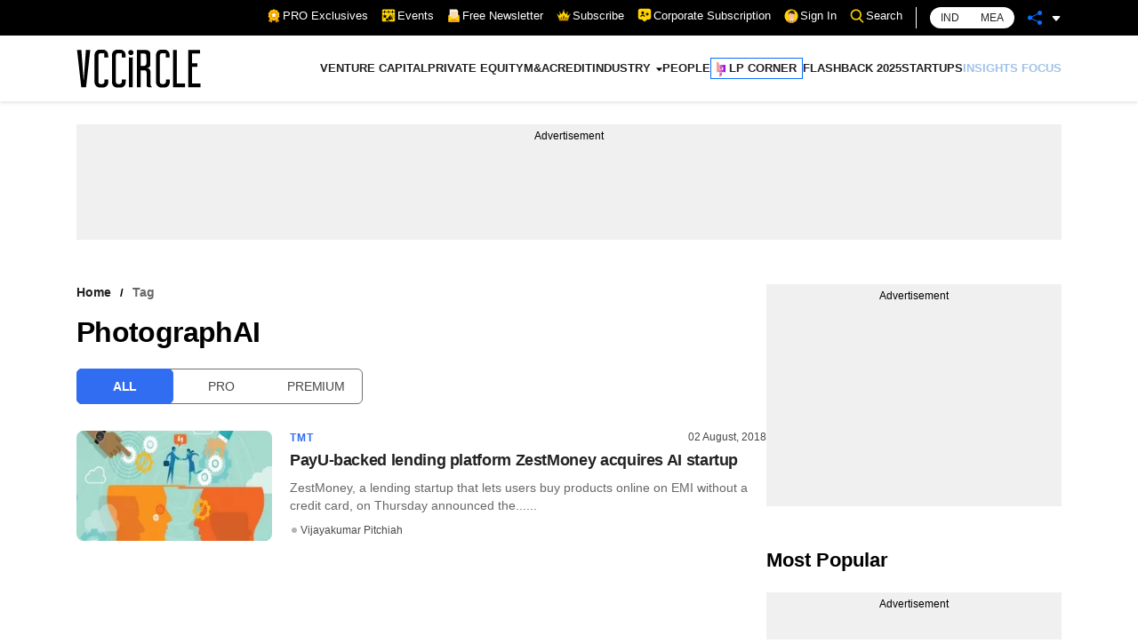

--- FILE ---
content_type: application/javascript; charset=utf-8
request_url: https://fundingchoicesmessages.google.com/f/AGSKWxXi0IIAyCwILPV7e_XTyF-yDtAB-HnOqe87j4Qe86dY3_lQfaguzGm58EU7_B7EoODCUDmvn7EbWsGZAnLO2oj7tUXMp2T0SS510poe612xIuL7ZLeSrrlGV_iDaTybcfByYsKcvYsPJWjoY7BDqoa_hYooW62JxfZODeQnJHpPHD_DN-ZuvXgvL-2l/_.nl/ad2//adstreamjscontroller./smartAd?.exp_ad-/ad728x.
body_size: -1289
content:
window['4c04d605-e316-49b2-a943-eab86154373f'] = true;